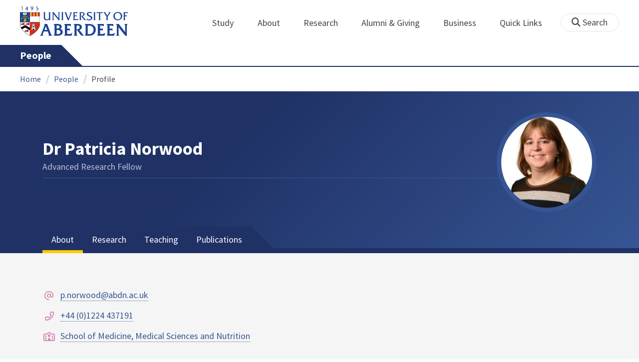

--- FILE ---
content_type: text/html; charset=UTF-8
request_url: https://www.abdn.ac.uk/people/p.norwood/?count=25
body_size: 12507
content:
<!doctype html>
<html lang="en-GB" dir="ltr">
    <head>
        <meta charset="utf-8">
        <title>Dr Patricia Norwood | The University of Aberdeen</title>
        
        <!-- t4 : ignore -->
        <link rel="canonical" href="https://www.abdn.ac.uk/people/p.norwood?count=25">
                <link rel="preconnect" href="https://abdn-search.funnelback.squiz.cloud">
        <link rel="preconnect" href="https://cc.cdn.civiccomputing.com">
        <link rel="preconnect" href="https://code.jquery.com">
        <link rel="preconnect" href="https://fonts.googleapis.com">
        <link rel="preconnect" href="https://fonts.gstatic.com">
        
<meta name="viewport" content="width=device-width, initial-scale=1">
<link rel="apple-touch-icon" sizes="180x180" href="https://www.abdn.ac.uk/abdn-design-system/releases/2.4.0/dist/images/icons/apple-touch-icon.png">
<link rel="icon" type="image/png" sizes="32x32" href="https://www.abdn.ac.uk/abdn-design-system/releases/2.4.0/dist/images/icons/favicon-32x32.png">
<link rel="icon" type="image/png" sizes="16x16" href="https://www.abdn.ac.uk/abdn-design-system/releases/2.4.0/dist/images/icons/favicon-16x16.png">
<link rel="manifest" href="https://www.abdn.ac.uk/abdn-design-system/releases/2.4.0/dist/images/icons/manifest.json">
<link rel="mask-icon" href="https://www.abdn.ac.uk/abdn-design-system/releases/2.4.0/dist/images/icons/safari-pinned-tab.svg" color="#5bbad5">
<meta name="msapplication-config" content="https://www.abdn.ac.uk/abdn-design-system/releases/2.4.0/dist/images/icons/browserconfig.xml">
<meta name="theme-color" content="#ffffff">

<link rel="stylesheet" href="https://www.abdn.ac.uk/abdn-design-system/releases/2.4.0/dist/css/abdn-design-system-site.css">
<!-- https://abdn-search.funnelback.squiz.cloud/s/resources-global/css/funnelback.autocompletion-2.6.0.css -->
<style>
.twitter-typeahead {display: table-cell !important;}.tt-menu {background-clip: padding-box;background-color: #fff;border: 1px solid rgba(0, 0, 0, 0.15);border-radius: 4px;box-shadow: 0 6px 12px rgba(0, 0, 0, 0.176);font-size: 14px;padding-bottom: 5px;width: 100%;}.tt-menu .tt-suggestion {clear: both;color: #333;cursor: pointer;display: block;font-weight: normal;line-height: 1.42857;padding: 3px 10px;text-align: left;}.tt-menu .tt-suggestion:hover, .tt-menu .tt-cursor {background-color: #428bca;color: #fff;text-decoration: none;}.tt-menu .tt-category, .tt-menu .tt-group {background-color: #f5f5f5;border-bottom: 1px solid #ddd;border-top: 1px solid #ddd;}.tt-menu .tt-category {margin: 3px 0;padding: 7px 5px;}.tt-menu .tt-dataset:first-child .tt-category, .tt-horizontal .tt-dataset .tt-category {border-top: none;border-top-left-radius: 4px;border-top-right-radius: 4px;margin-top: 0;}.tt-menu .tt-group {padding: 3px 5px;text-align: center;}.tt-menu .tt-group:first-of-type {border-top: none;}.tt-horizontal {width: 100%;}.tt-horizontal .tt-dataset {float: left;width: 100%;}.tt-scrollable {overflow-y: auto;max-height: 460px;}.tt-hint {color: #ccc !important;}@media (max-width: 414px) {.tt-horizontal .tt-dataset {width: 100% !important;}}
</style>

    <style title="civic custom css">
#ccc h1::after{margin-bottom:0.5em}#ccc #ccc-content{background:#333;color:#ddd;font-family:'Source Sans Pro', sans-serif}#ccc #ccc-title{margin:0 0 0.5em;font-size:1.3em;line-height:0.9em}#ccc #ccc-content #ccc-statement .ccc-svg-element{display:none}#ccc #ccc-content #ccc-statement a{border-bottom:1px dotted;font-weight:700;color:#f4c900}#ccc #ccc-content #ccc-statement a:focus,#ccc #ccc-content #ccc-statement a:hover{border-bottom:1px solid;font-weight:700;color:#f4c900}#ccc #ccc-content .ccc-notify-button{background:#f4c900}#ccc #ccc-content .preference-title{font-size:21px;margin-top:24px}#ccc .checkbox-toggle--slider.checkbox-toggle--dark{background-color:#111;border-color:#111}#ccc .checkbox-toggle--dark .checkbox-toggle-toggle{background-color:#666}#ccc .checkbox-toggle-input:checked ~ .checkbox-toggle-toggle{background-color:#f4c900}#ccc #ccc-icon{fill:#333}#ccc .ccc-notify-button{border-radius:0;position:relative;display:inline-block;margin:0.6em 0.6em 0 0;padding:0.4em;border:0;background:#f4c900;font-weight:700;color:#003c5f;transition:padding 0.2s ease}#ccc .ccc-content--dark .ccc-notify-button,#ccc .ccc-content--dark .ccc-notify-button span{color:#003c5f}#ccc .ccc-content--dark .ccc-button-solid,#ccc .ccc-content--dark .ccc-button-solid span{background:none}#ccc #ccc-content .ccc-notify-button:focus,#ccc #ccc-content .ccc-notify-button:hover{padding-left:0.7em;transition:padding 0.2s ease;background:#ffe04f}#ccc #ccc-content .ccc-notify-button:focus,#ccc .checkbox-toggle:focus-within{outline:0.3em solid gold}#ccc a.ccc-notify-button{color:#444}#ccc .ccc-alert,#ccc .third-party-cookie-link{color:#fff;background:#111}#ccc[close-button] #ccc-dismiss-button{display:inline-block;margin:0.3em 0.6em 0.3em 0}#ccc-button-holder button:last-child{margin-right:0}
</style>
    <script src="https://code.jquery.com/jquery-3.6.0.min.js"></script>
<script src="https://www.abdn.ac.uk/abdn-design-system/releases/2.4.0/dist/js/abdn-design-system-site.js" defer></script>
<script>
    var global_base_url = '/global/';
</script>
    
                            <link rel="stylesheet" href="/apps/staff-pages/assets/css/site/opentext_responsive/default.css" media="screen">
                                </head>
    <body class="no_js">
                    <script>
                document.getElementsByTagName('body')[0].classList.remove('no_js');
            </script>
                <header id="top">
            <ul class="skip_links">
                <li><a href="#main">Skip to content</a></li>
                <li><a href="https://www.abdn.ac.uk/about/our-website/accessibility/">About Accessibility on our website</a></li>
            </ul>
            <div id="modal_fade"></div>
            <div class="global_header_wrapper">
                <div class="container">
                    <div class="row">
                        <div class="col">
                            <div class="global_header">
                                <div class="clearfix">
                                    <div class="uni_logo">
                                                                                    <a href="/">
                                                <img src="https://www.abdn.ac.uk/abdn-design-system/releases/2.4.0/dist/images/layout/UoA_Primary_Logo_REVERSE_2018.png" srcset="https://www.abdn.ac.uk/abdn-design-system/releases/2.4.0/dist/images/layout/UoA_Primary_Logo_RGB_2018.svg" alt="University of Aberdeen" width="300" height="82">
                                            </a>
                                                                                </div>
                                    <nav id="uni_menu" class="uni_menu no_js row" aria-label="University of Aberdeen Navigation">
                                        <div class="uni_menu_overview">
                                            <div class="uni_menu_action_bar">
                                                <a href="#" class="close_button">
                                                    Close <span class="offscreen">university navigation</span>
                                                    <i aria-hidden="true" class="far fa-times"></i>
                                                </a>
                                            </div>
                                            <div class="uni_menu_search_container">
                                                <form method="GET" role="search" action="/search/results/" aria-label="Search the University of Aberdeen website" class="collapsed active">
                                                    <fieldset>
                                                        <legend class="offscreen">Search Our Website</legend>
                                                        <label for="query" class="offscreen">Keywords</label>
                                                        <input type="search" id="query" name="query" placeholder="Search" value="" autocomplete="off" spellcheck="false">
                                                        <button type="submit" class="btn btn-secondary">
                                                            <i class="fa fa-search" aria-hidden="true"></i>
                                                            <b class="offscreen">Search</b>
                                                        </button>
                                                    </fieldset>
                                                </form>
                                            </div>
                                        </div>
                                        
<ul>

    <li id="uni_menu_study">
        <div class="uni_menu_action_bar">
            <a href="#uni_menu" class="back_button">
                <i aria-hidden="true" class="far fa-chevron-left"></i>
                Back <span class="offscreen">to university navigation overview</span>
            </a>
            <a href="#" class="close_button">
                Close <span class="offscreen">university navigation</span>
                <i aria-hidden="true" class="far fa-times"></i>
            </a>
        </div>
        <a href="/study/" class="uni_menu_section_link">
            Study
            <span class="offscreen">home</span>
        </a>
        <a href="#uni_menu_study" class="forward_button">
            <i aria-hidden="true" class="far fa-chevron-right"></i>
            <span class="offscreen">Expand Study section top links</span>
        </a>
    
        <ul class="uni_menu_wide uni_menu_4col col">
        
            <li class="uni_menu_link_group">
            
                <b>
                
                    <a href="/study/undergraduate/">
                    Undergraduate
                    </a>
                    
                </b>
                <ul>
<li><a href="/study/undergraduate/degree-programmes/">Undergraduate Degrees</a></li>
<li><a href="/study/undergraduate/subject-areas/">Subject Areas</a></li>
<li><a href="/study/undergraduate/go-abroad/">Go Abroad</a></li>
<li><a href="/study/undergraduate/finance/">Finance and Funding</a></li>
<li><a href="/study/undergraduate/apply/">How to Apply</a></li>
</ul>
            </li>
            
            <li class="uni_menu_link_group">
            
                <b>
                
                    <a href="/study/postgraduate-taught/">
                    Postgraduate Taught
                    </a>
                    
                </b>
                <ul>
<li><a href="/study/postgraduate-taught/degree-programmes/">Postgraduate Degrees</a></li>
<li><a href="/study/online/">Online Degrees</a></li>
<li><a href="/study/postgraduate-taught/part-time/">Part-time Study</a></li>
<li><a href="/study/postgraduate-taught/finance/">Finance and Funding</a></li>
<li><a href="/study/postgraduate-taught/how-to-apply/">How to Apply</a></li>
</ul>
            </li>
            
            <li class="uni_menu_link_group">
            
                <b>
                
                    <a href="/study/postgraduate-research/">
                    Postgraduate Research
                    </a>
                    
                </b>
                <ul>
<li><a href="/study/postgraduate-research/research-areas/">Research Areas</a></li>
<li><a href="/study/postgraduate-research/phds/">PhD Opportunities</a></li>
<li><a href="/study/postgraduate-research/finance/">Finance and Funding</a></li>
<li><a href="/study/postgraduate-research/apply/">How to Apply</a></li>
</ul>
            </li>
            
            <li class="uni_menu_link_group">
            
                <b>
                
                    <a href="/study/online/">
                    Online Learning
                    </a>
                    
                </b>
                <ul>
<li><a href="/study/online/degrees/">Online Degrees</a></li>
<li><a href="https://on.abdn.ac.uk/courses/">Short Courses</a></li>
<li><a href="https://on.abdn.ac.uk/categories/">Study Subjects</a></li>
<li><a href="https://on.abdn.ac.uk/how-online-learning-works/">How Online Learning Works</a></li>
<li><a href="https://on.abdn.ac.uk/discover/fees-funding-and-discounts/">Fees and Funding</a><a class="uni_menu_study" style="display: none;" href="#"> Close </a></li>
</ul>
            </li>
            
        </ul>
        
    </li>
    
    <li id="uni_menu_about">
        <div class="uni_menu_action_bar">
            <a href="#uni_menu" class="back_button">
                <i aria-hidden="true" class="far fa-chevron-left"></i>
                Back <span class="offscreen">to university navigation overview</span>
            </a>
            <a href="#" class="close_button">
                Close <span class="offscreen">university navigation</span>
                <i aria-hidden="true" class="far fa-times"></i>
            </a>
        </div>
        <a href="/about/" class="uni_menu_section_link">
            About
            <span class="offscreen">home</span>
        </a>
        <a href="#uni_menu_about" class="forward_button">
            <i aria-hidden="true" class="far fa-chevron-right"></i>
            <span class="offscreen">Expand About section top links</span>
        </a>
    
        <ul class="uni_menu_wide uni_menu_4col col">
        
            <li class="">
            <ul>
<li><a href="/about/campus/">Campus</a></li>
<li><a href="/about/campus/maps/">Maps and Directions</a></li>
<li><a href="/people/">Staff Directory</a></li>
<li><a href="/about/contact/">Contact Information</a></li>
</ul>
            </li>
            
            <li class="">
            <ul>
<li><a href="/news/">News</a></li>
<li><a href="/events/">Events</a></li>
<li><a href="/about/history/">History</a></li>
<li><a href="/about/facts-figures/">Facts &amp; Figures</a></li>
</ul>
            </li>
            
            <li class="">
            <ul>
<li><a href="/about/schools-institutes/">Schools and Institutes</a></li>
<li><a href="/about/strategy-and-governance/">Strategy and Governance</a></li>
<li><a href="/about/management/">Management</a></li>
<li><a href="/about/partnerships/">Partnerships</a></li>
</ul>
            </li>
            
            <li class="uni_menu_utils">
            <p><picture class="imgproxy"><source media="(min-width: 1200px)" srcset="https://www.abdn.ac.uk/img/1200x/media/site/about/content-images/bum_5835_3591134459_o.jpg"><source media="(min-width: 720px)" srcset="https://www.abdn.ac.uk/img/1200x/media/site/about/content-images/bum_5835_3591134459_o.jpg"><source media="(min-width: 481px)" srcset="https://www.abdn.ac.uk/img/780x/media/site/about/content-images/bum_5835_3591134459_o.jpg"><source media="(min-width: 251px)" srcset="https://www.abdn.ac.uk/img/481x/media/site/about/content-images/bum_5835_3591134459_o.jpg"><source srcset="https://www.abdn.ac.uk/img/200x/media/site/about/content-images/bum_5835_3591134459_o.jpg"><img src="https://www.abdn.ac.uk/img/1200x/media/site/about/content-images/bum_5835_3591134459_o.jpg" width="800" height="521" alt="Kings college viewed through a window" loading="lazy"></picture></p>
            </li>
            
        </ul>
        
    </li>
    
    <li id="uni_menu_research">
        <div class="uni_menu_action_bar">
            <a href="#uni_menu" class="back_button">
                <i aria-hidden="true" class="far fa-chevron-left"></i>
                Back <span class="offscreen">to university navigation overview</span>
            </a>
            <a href="#" class="close_button">
                Close <span class="offscreen">university navigation</span>
                <i aria-hidden="true" class="far fa-times"></i>
            </a>
        </div>
        <a href="/research/" class="uni_menu_section_link">
            Research
            <span class="offscreen">home</span>
        </a>
        <a href="#uni_menu_research" class="forward_button">
            <i aria-hidden="true" class="far fa-chevron-right"></i>
            <span class="offscreen">Expand Research section top links</span>
        </a>
    
        <ul class="uni_menu_wide uni_menu_4col col">
        
            <li class="">
            <ul>
<li><a href="/research/interdisciplinary/">Interdisciplinary Institute</a></li>
<li><a href="/research/impact/">Impact</a></li>
<li><a href="/research/institutes-centres/">Find a Centre or Institute</a></li>
<li><a href="/research/facilities/">Facilities</a></li>
</ul>
            </li>
            
            <li class="uni_menu_link_group">
            <ul>
<li><a href="/study/postgraduate-research/">Postgraduate Research Study</a></li>
<li><a href="/research/jobs/">Research Jobs</a></li>
<li><a href="/research/support/">Research Support</a></li>
</ul>
            </li>
            
            <li class="uni_menu_2col col_img_right uni_menu_utils">
            <p><picture class="imgproxy"><source media="(min-width: 1200px)" srcset="https://www.abdn.ac.uk/img/1200x/media/university-of-aberdeen/content-assets/images/nav-research3-wide.jpg"><source media="(min-width: 720px)" srcset="https://www.abdn.ac.uk/img/1200x/media/university-of-aberdeen/content-assets/images/nav-research3-wide.jpg"><source media="(min-width: 481px)" srcset="https://www.abdn.ac.uk/img/780x/media/university-of-aberdeen/content-assets/images/nav-research3-wide.jpg"><source media="(min-width: 251px)" srcset="https://www.abdn.ac.uk/img/481x/media/university-of-aberdeen/content-assets/images/nav-research3-wide.jpg"><source srcset="https://www.abdn.ac.uk/img/200x/media/university-of-aberdeen/content-assets/images/nav-research3-wide.jpg"><img src="https://www.abdn.ac.uk/img/1200x/media/university-of-aberdeen/content-assets/images/nav-research3-wide.jpg" width="497" height="180" alt="A scientist using a microscope" loading="lazy"></picture></p>
<p><a class="uni_menu_research" style="display: none;" href="#"> Close </a></p>
            </li>
            
        </ul>
        
    </li>
    
    <li id="uni_menu_alumni_giving">
        <div class="uni_menu_action_bar">
            <a href="#uni_menu" class="back_button">
                <i aria-hidden="true" class="far fa-chevron-left"></i>
                Back <span class="offscreen">to university navigation overview</span>
            </a>
            <a href="#" class="close_button">
                Close <span class="offscreen">university navigation</span>
                <i aria-hidden="true" class="far fa-times"></i>
            </a>
        </div>
        <a href="/alumni/" class="uni_menu_section_link">
            Alumni &amp; Giving
            <span class="offscreen">home</span>
        </a>
        <a href="#uni_menu_alumni_giving" class="forward_button">
            <i aria-hidden="true" class="far fa-chevron-right"></i>
            <span class="offscreen">Expand Alumni &amp; Giving section top links</span>
        </a>
    
        <ul class="uni_menu_wide uni_menu_4col col">
        
            <li class="uni_menu_utils uni_menu_2col">
            <p><picture class="imgproxy"><source media="(min-width: 1200px)" srcset="https://www.abdn.ac.uk/img/1200x/media/university-of-aberdeen/content-assets/images/nav-alumni-wide2.jpg"><source media="(min-width: 720px)" srcset="https://www.abdn.ac.uk/img/1200x/media/university-of-aberdeen/content-assets/images/nav-alumni-wide2.jpg"><source media="(min-width: 481px)" srcset="https://www.abdn.ac.uk/img/780x/media/university-of-aberdeen/content-assets/images/nav-alumni-wide2.jpg"><source media="(min-width: 251px)" srcset="https://www.abdn.ac.uk/img/481x/media/university-of-aberdeen/content-assets/images/nav-alumni-wide2.jpg"><source srcset="https://www.abdn.ac.uk/img/200x/media/university-of-aberdeen/content-assets/images/nav-alumni-wide2.jpg"><img src="https://www.abdn.ac.uk/img/1200x/media/university-of-aberdeen/content-assets/images/nav-alumni-wide2.jpg" width="500" height="180" alt="University of Aberdeen crest on a wall" loading="lazy"></picture></p>
            </li>
            
            <li class="uni_menu_link_group">
            
                <b>
                
                    <a href="/alumni/">
                    Alumni
                    </a>
                    
                </b>
                <ul>
<li><a href="/alumni/connected/">Stay in Touch</a></li>
<li><a href="/alumni/involved/">Get Involved</a></li>
<li><a href="/alumni/benefits-services/">Benefits and Services</a></li>
<li><a href="/alumni/benefits-services/alumni-hub/">Alumni Hub</a></li>
<li><a href="/alumni/events-reunions/">Events and Reunions</a></li>
<li><a href="/alumni/our-alumni/">Our Alumni</a></li>
</ul>
            </li>
            
            <li class="uni_menu_link_group">
            
                <b>
                
                    <a href="/giving/">
                    Giving
                    </a>
                    
                </b>
                <ul>
<li><a href="/alumni/">Alumni</a></li>
<li><a href="/giving/blog/">Blog</a><a class="uni_menu_alumnigiving" style="display: none;" href="#"> Close </a></li>
</ul>
            </li>
            
        </ul>
        
    </li>
    
    <li id="uni_menu_business">
        <div class="uni_menu_action_bar">
            <a href="#uni_menu" class="back_button">
                <i aria-hidden="true" class="far fa-chevron-left"></i>
                Back <span class="offscreen">to university navigation overview</span>
            </a>
            <a href="#" class="close_button">
                Close <span class="offscreen">university navigation</span>
                <i aria-hidden="true" class="far fa-times"></i>
            </a>
        </div>
        <a href="/business-info/" class="uni_menu_section_link">
            Business
            <span class="offscreen">home</span>
        </a>
        <a href="#uni_menu_business" class="forward_button">
            <i aria-hidden="true" class="far fa-chevron-right"></i>
            <span class="offscreen">Expand Business section top links</span>
        </a>
    
        <ul class="uni_menu_wide uni_menu_4col col">
        
            <li class="uni_menu_2col">
            <p><picture class="imgproxy"><source media="(min-width: 1200px)" srcset="https://www.abdn.ac.uk/img/1200x/media/university-of-aberdeen/content-assets/images/nav-alumni-wide1.jpg"><source media="(min-width: 720px)" srcset="https://www.abdn.ac.uk/img/1200x/media/university-of-aberdeen/content-assets/images/nav-alumni-wide1.jpg"><source media="(min-width: 481px)" srcset="https://www.abdn.ac.uk/img/780x/media/university-of-aberdeen/content-assets/images/nav-alumni-wide1.jpg"><source media="(min-width: 251px)" srcset="https://www.abdn.ac.uk/img/481x/media/university-of-aberdeen/content-assets/images/nav-alumni-wide1.jpg"><source srcset="https://www.abdn.ac.uk/img/200x/media/university-of-aberdeen/content-assets/images/nav-alumni-wide1.jpg"><img src="https://www.abdn.ac.uk/img/1200x/media/university-of-aberdeen/content-assets/images/nav-alumni-wide1.jpg" width="500" height="180" alt="Two workmen in hard hats" loading="lazy"></picture><a class="uni_menu_business" style="display: none;" href="#"> Close </a></p>
            </li>
            
            <li class="">
            <ul>
<li><a href="/business-info/training/">Development, Training and Events</a></li>
<li><a href="/business-info/facilities/">Facilities and Equipment</a></li>
</ul>
            </li>
            
            <li class="">
            <ul>
<li><a href="/business-info/industry-engagement/">Collaboration and Consulting</a></li>
<li><a href="/business-info/expertise/">Expertise</a></li>
<li><a href="/business-info/contacts/">Business Contacts</a><a class="uni_menu_business" style="display: none;" href="#"> Close </a></li>
</ul>
            </li>
            
        </ul>
        
    </li>
    
    <li id="uni_menu_quick_links">
        <div class="uni_menu_action_bar">
            <a href="#uni_menu" class="back_button">
                <i aria-hidden="true" class="far fa-chevron-left"></i>
                Back <span class="offscreen">to university navigation overview</span>
            </a>
            <a href="#" class="close_button">
                Close <span class="offscreen">university navigation</span>
                <i aria-hidden="true" class="far fa-times"></i>
            </a>
        </div>
        <a href="/about/quick-links/" class="uni_menu_section_link">
            Quick Links
            <span class="offscreen">home</span>
        </a>
        <a href="#uni_menu_quick_links" class="forward_button">
            <i aria-hidden="true" class="far fa-chevron-right"></i>
            <span class="offscreen">Expand Quick Links section top links</span>
        </a>
    
        <ul class="uni_menu_wide uni_menu_4col col">
        
            <li class="uni_menu_link_group">
            
                <b>
                
                    <a href="/students/">
                    Student Resources
                    </a>
                    
                </b>
                <ul>
<li><a href="/students/academic-life/mytimetable/">MyTimetable</a></li>
<li><a href="/students/academic-life/mycurriculum/">MyCurriculum</a></li>
<li><a href="https://abdn.blackboard.com/">MyAberdeen</a></li>
<li><a href="https://www.abdn.ac.uk/studenthub/login">Student Hub</a></li>
<li><a href="https://www.outlook.com/abdn.ac.uk">Student Email</a></li>
<li><a href="/students/student-channel/">Student Channel</a></li>
<li class="uni_menu_text_box uni-menu-text-box"><strong><a href="/students/support/services/infohub/">Infohub Opening Hours</a></strong>
<dl class="clearfix"></dl>
Email: <a class="uni_menu_quicklinks" href="mailto:infohub@abdn.ac.uk">infohub@abdn.ac.uk</a></li>
</ul>
            </li>
            
            <li class="uni_menu_link_group">
            
                <b>
                
                    <a href="/staffnet/">
                    StaffNet
                    </a>
                    
                </b>
                <ul>
<li><a href="/staffnet/working-here/">Working Here</a></li>
<li><a href="/staffnet/working-here/management-information-systems/" class="">Management Information Systems</a></li>
<li><a href="/staffnet/education/">Teaching &amp; Learning</a></li>
<li><a href="/staffnet/governance/">Policy &amp; Governance</a></li>
<li><a href="https://www.outlook.com/abdn.ac.uk">Staff Email</a></li>
</ul>
            </li>
            
            <li class="uni_menu_link_group">
            
                <b>
                Our Website
                </b>
                <ul>
<li><a href="/study/">Study</a></li>
<li><a href="/about/">About</a></li>
<li><a href="/research/">Research</a></li>
<li><a href="/alumni/">Alumni &amp; Giving</a></li>
<li><a href="/business-info/">Business</a></li>
</ul>
            </li>
            
            <li class="uni_menu_link_group">
            
                <b>
                Popular
                </b>
                <ul>
<li><a href="/students/">For Students</a></li>
<li><a href="/staffnet/">For Staff</a></li>
<li><a href="https://www.store.abdn.ac.uk/">Online Store</a></li>
<li><a href="https://www.abdn.ac.uk/epayments/">ePayments</a></li>
<li><a href="/jobs/">Jobs</a></li>
<li><a href="/library/">Library</a></li>
<li><a href="/people/">Staff Directory</a></li>
<li><a href="/it/">IT Services</a></li>
<li><a href="/about/our-website/a-to-z/">A to Z</a><a class="uni_menu_quicklinks" style="display: none;" href="#"> Close </a></li>
</ul>
            </li>
            
        </ul>
        
    </li>
    
</ul>
<div class="uni_menu_top_links">
<ul>
<li><a href="/alumni/">Alumni &amp; Giving</a></li>
<li><a href="/business-info/">Business</a></li>
</ul>
</div>
                                    </nav>
                                    <div class="toggle_controls">
                                        <a href="#" id="uni_search_toggle" class="uni_search_toggle no_js" aria-controls="global_search" aria-expanded="true">
                                            <i class="fa fa-search" aria-hidden="true"></i>
                                            <span>Search</span>
                                        </a>
                                        <a href="#uni_menu" class="uni_menu_show_mobile_only btn btn-accent" aria-controls="uni_menu" aria-expanded="false">
                                            <i class="fak fa-sharp-solid-bars-magnifying-glass" aria-hidden="true"></i>
                                            <span>Menu and search</span>
                                        </a>
                                    </div>
                                    <form id="global_search" method="get" role="search" action="/search/results/" aria-label="Search the University of Aberdeen website">
                                        <fieldset>
                                            <legend>Search Our Website</legend>
                                            <label for="within" class="offscreen">Search In</label>
                                            <select id="within" name="within">
                                                <option value="abdn">University Website</option>
                                                <option value="dir">Staff Directory</option>
                                                <option value="lib">Library Collections</option>
                                            </select>
                                            <label for="query">Keywords</label>
                                            <input type="search" id="query" name="query" placeholder="Search" value="">
                                            <button type="submit">
                                                <i class="fa fa-search" aria-hidden="true"></i>
                                                <b>Search</b>
                                            </button>
                                        </fieldset>
                                        <p>Or Browse:</p>
                                        <ul>
                                            <li><a href="https://www.abdn.ac.uk/about/contact/">Contacts</a></li>
                                            <li><a href="https://www.abdn.ac.uk/about/our-website/a-to-z/">A to Z</a></li>
                                            <li><a href="https://www.abdn.ac.uk/people/">Staff Directory</a></li>
                                        </ul>
                                    </form>
                                                                        <script>
                                        document.getElementById('global_search').className += ' collapsed';
                                    </script>
                                                                    </div>
                            </div>
                        </div>
                    </div>
                </div>
            </div>
            <div id="section_heading">
                <div class="container">
                    <div class="row">
                        <div class="col">
                            <a href="/people/" class="section_head_text">
                                People                            </a>
                                                    </div>
                    </div>
                </div>
            </div>
            <nav id="section_top_level" class="section_top_level_wrapper" aria-label="Profile navigation">
                <div class="container">
                    
                        <ul class="top_level">
                        
                        </ul>
                                        </div>
            </nav>
                            <script>
                    try {
                        document.addEventListener('DOMContentLoaded', function () {
                            priorityPlusList = new PriorityPlusList({
                                selector: '#section_top_level ul',
                                moreButtonContent: '<a href="#">More</a>'
                            });
                        })
                    }
                    catch (e) {
                        if (typeof console !== 'undefined' && typeof console.log !== 'undefined') {
                            console.log('PriorityPlusList does not offer support for your current browser');
                        }
                    }
                </script>
                        <h1 class="offscreen">Dr Patricia Norwood</h1>
                        <div class="breadcrumb_wrapper">
                <div class="container">
                    <nav class="breadcrumb" role="navigation" aria-label="Breadcrumb">
                        
                        <ol>
                        
                            <li><a href="/">Home</a></li>
                            
                            <li><a href="/people/">People</a></li>
                            
                            <li tabindex="0" aria-current="page">Profile</li>
                            
                        </ol>
                                            </nav>
                </div>
            </div>
                    </header>
        <main id="main" class="full_width" tabindex="-1">
                        <div class="profile" itemscope itemtype="https://schema.org/Person">
    <section class="header">
    <div class="container">
                <div class="row">
            <div class="col">
                <div class="profile-header row">
                                        <div class="col-12 col-md-auto profile-picture">
                            <figure>
                                <img src="https://www.abdn.ac.uk/img/200x200/staffpages/uploads/sme614/avatar/6jU8P8N7TXNGt80k5E3qF5f1Jx18ZEY41vRSUgjQ.jpeg" class="portrait" alt="Dr Patricia Norwood" title="Dr Patricia Norwood" itemprop="image" />
                                <figcaption class="fn offscreen">Dr Patricia Norwood</figcaption>
                            </figure>
                        </div>
                    
                    <div class="col-12 col-md">
                        <div class="personal-info">
                            <div class="h1 name" itemprop="name">Dr Patricia Norwood</div><p class="job-roles" itemprop="jobTitle">Advanced Research Fellow</p>                        </div>

                        <!-- Accepting PhDs -->
                                            </div>
                </div>
            </div>
        </div>
    </div>
</section>
        <div class="tabs_wrapper">
            <section id="profiles" class="tab_group profile-tabs">
                <dl class="tabcordion" data-tabcordion='{"urlFragments" : true}'>
                                            <dt>
                            <a href="#about" aria-label="Dr Patricia Norwood: About content">About</a>
                        </dt>
                        <dd id="about">
                            <section class="profile-section">
    <div class="container">
        <div class="row row-y-gutter">
            <div class="col-md-7">
                <div class="contact-information">
                    <dl class="icon-list icon-list-accent icon-list-faded">
                        <dt class="fa-at"><span class="offscreen">Email Address</span></dt><dd><a href="mailto:p.norwood@abdn.ac.uk">p.norwood@abdn.ac.uk</a></dd><dt class="fa-phone-alt"><span class="offscreen">Telephone Number</span></dt><dd><a href="tel:+441224437191">+44 (0)1224 437191</a></dd><dt class="fa-school"><span class="offscreen">School/Department</span></dt><dd><a href="https://www.abdn.ac.uk/smmsn/">School of Medicine, Medical Sciences and Nutrition</a></dd>                    </dl>
                </div>

                            </div>

                    </div>
    </div>
</section>
<section class="profile-section">
    <div class="container free-text-area">
        <h2>Biography</h2>
        <p>&nbsp;</p>
<p>Patr&iacute;cia Norwood holds a honours degree and a master in Economics and a PhD in Health Economics. Patr&iacute;cia is currently an Advanced Research Fellow in HERU and works mainly on projects within the Health Behaviour theme. Current research interests focus on use of economics in health improvement and the undertaking of microeconometric analysis of interventions to reduce health inequalities, particularly relating to the impact of individual lifestyle choices such as diet on health outcomes.&nbsp;</p>    </div>
</section>
<section class="profile-section">
    <div class="container">
        <h2>Qualifications</h2>
        <ul class="structured-data structured-data-qualifications">
            <li><div class="structured-data-title">PhD Health Economics&nbsp;</div>2008&nbsp;-&nbsp;HERU, University of Aberdeen&nbsp;</li><li><div class="structured-data-title">Fellow Education&nbsp;</div>2025&nbsp;-&nbsp;Advance HE&nbsp;</li>        </ul>
    </div>
</section>
                        </dd>
                                            <dt>
                            <a href="#research" aria-label="Dr Patricia Norwood: Research content">Research</a>
                        </dt>
                        <dd id="research">
                            <section class="profile-section">
    <div class="container">
        <h2>Supervision</h2>        <div class="row">
                                        <div class="col-md-4">
                    <div>
                        <!-- Supervisees -->
                                                    <div class="row">
                                <div class="col">
                                    <div class="supervisees">
                                        <h3>Supervisees</h3>
                                        <ul>
                                            <li>MRS EMILY CLELAND</li><li>MISS ERIN HART-WINKS</li>                                        </ul>
                                    </div>
                                </div>
                            </div>
                        
                        <!-- Supervisors -->
                                            </div>
                </div>
                    </div>
    </div>
</section>
<section class="profile-section">
    <div class="container free-text-area">
        <h2>Funding and Grants</h2>
        <p>April 2022-27&nbsp; Principal investigator (PI) for &ldquo;RI-B5-08: Understanding public attitudes and preferences for healthy and sustainable diets&rdquo;, financed by RESAS, &pound;761,811.9</p>
<p><strong>&nbsp;</strong>August 2019- Feb 2020&nbsp; &nbsp;&ldquo;Economic Modelling: reducing health harms of foods high in fat, sugar and salt, financed by the Scottish Government, &pound;16,341</p>
<p>March 2017-August 2017&nbsp; &nbsp;&ldquo;Diet Big Number Research: A review of the costs of overweight, obesity and diet related illness for Scotland, and critical appraisal of the cost-effectiveness evidence base for population wide interventions to reduce overweight, obesity and diet related illness&rdquo;, financed by the FSS, &pound;49,985</p>
<p>Sep 2012-Sep 2015&nbsp; &ldquo;What do patients want from Primary Care Services?&rdquo;, financed by the Portuguese Ministry of Health, &euro;18,580</p>
<p><strong>&nbsp;</strong></p>    </div>
</section>
                        </dd>
                                            <dt>
                            <a href="#teaching" aria-label="Dr Patricia Norwood: Teaching content">Teaching</a>
                        </dt>
                        <dd id="teaching">
                            <section class="profile-section">
    <div class="container">
        <h2>Programmes</h2>
        <ul class="structured-data structured-data-programmes no-divider">
            <li><div class="structured-data-title"><a href="https://www.abdn.ac.uk/study/postgraduate-taught/degree-programmes/909/master-of-public-health/">MPH Master of Public Health</a></div><div class="structured-data-details">Postgraduate, 3 stage, September start</div></li><li><div class="structured-data-title"><a href="https://www.abdn.ac.uk/study/postgraduate-taught/degree-programmes/909/master-of-public-health/">MPH Master of Public Health</a></div><div class="structured-data-details">Postgraduate, 3 stage, January start</div></li><li><div class="structured-data-title"><a href="https://www.abdn.ac.uk/study/postgraduate-taught/degree-programmes/107/global-health-and-management/">MSc Global Health and Management</a></div><div class="structured-data-details">Postgraduate, 3 stage, September start</div></li><li><div class="structured-data-title"><a href="https://www.abdn.ac.uk/study/postgraduate-taught/degree-programmes/107/global-health-and-management/">MSc Global Health and Management</a></div><div class="structured-data-details">Postgraduate, 3 stage, January start</div></li><li><div class="structured-data-title"><a href="https://www.abdn.ac.uk/study/postgraduate-taught/degree-programmes/1230/health-data-science/">MSc Health Data Science</a></div><div class="structured-data-details">Postgraduate, 3 stage, September start</div></li>        </ul>
    </div>
</section>
<section class="profile-section">
    <div class="container">
        <h2>Courses</h2>
        <ul class="structured-data structured-data-courses no-divider">
            <li><div class="structured-data-title"><a href="https://www.abdn.ac.uk/registry/courses/postgraduate/2026/applied-health/pu5571">Health Economics PU5571</a></div></li><li><div class="structured-data-title"><a href="https://www.abdn.ac.uk/registry/courses/postgraduate/2023/applied-health/pu5546">Health Economics PU5546</a></div></li>        </ul>
    </div>
</section>
<section class="profile-section">
    <div class="container free-text-area">
        <h2>Teaching Responsibilities</h2>
        <p>2015 to present</p>
<p><strong>Course coordinator </strong>for&nbsp;&ldquo;Health Economics&rdquo;, MSc Public Health, MSc Global Health and Management, MSc Health Data Science</p>
<p>&nbsp;</p>    </div>
</section>
                        </dd>
                                            <dt>
                            <a href="#publications" aria-label="Dr Patricia Norwood: Publications content">Publications</a>
                        </dt>
                        <dd id="publications">
                                <div class="profile-section publications-section">
        <div class="container">
            <div class="row">
                <div class="publications-list" id="pubs">
                    <div class="pagination_legend advisory" tabindex="-1">
    <p>
        <span class="pagination_current_page">
            Page <b>1</b> of <b>1</b>
        </span>
        Results <b>1</b> to <b>15</b> of <b>15</b>
    </p>
</div>
<ul class="structured-data structured-data-publications">
    <li><h3 class="structured-data-title">Exploring attitudes towards healthy and sustainable diets: a Q-methodology study</h3><div class="structured-data-details">
                <time datetime="2025-09-01" class="publication_date">2025 - Published</time></div><div class="structured-data-details publication-authors"><strong>Norwood, P.</strong>, Cleland, E., McNamee, P. </div><div class="structured-data-details publication-location"><i>Cleaner and Responsible Consumption</i>, vol. 18, 100308</div><div class="structured-data-details publication-type">Contributions to Journals: Articles</div><ul class="structured-data-links"><li>[ONLINE] DOI: <a href="https://doi.org/10.1016/j.clrc.2025.100308" class="wrap_url">https://doi.org/10.1016/j.clrc.2025.100308</a></li><li>[OPEN ACCESS] <a href="http://aura.abdn.ac.uk/bitstreams/9cb0597c-c247-40be-b85c-dda21f47743e/download" class="wrap_url">http://aura.abdn.ac.uk/bitstreams/9cb0597c-c247-40be-b85c-dda21f47743e/download</a></li><li>[ONLINE] <a href="https://www.scopus.com/pages/publications/105014515684" class="wrap_url">View publication in Scopus</a></li></ul></li><li><h3 class="structured-data-title">Patient preferences for models of care for fibromyalgia: A discrete choice experiment</h3><div class="structured-data-details">
                <time datetime="2024-06-21" class="publication_date">2024 - Published</time></div><div class="structured-data-details publication-authors"><strong>Norwood, P.</strong>, Beasley, M., Stevens, M., Hollick, R., Macfarlane, G., McNamee, P., PACFiND study investigators </div><div class="structured-data-details publication-location"><i>PloS ONE</i>, vol. 19, no. 6, e0305030</div><div class="structured-data-details publication-type">Contributions to Journals: Articles</div><ul class="structured-data-links"><li>[ONLINE] DOI: <a href="https://doi.org/10.1371/journal.pone.0305030" class="wrap_url">https://doi.org/10.1371/journal.pone.0305030</a></li><li>[OPEN ACCESS] <a href="http://aura.abdn.ac.uk/bitstreams/7e11b792-db5d-4e95-9e73-4a38ff39f818/download" class="wrap_url">http://aura.abdn.ac.uk/bitstreams/7e11b792-db5d-4e95-9e73-4a38ff39f818/download</a></li></ul></li><li><h3 class="structured-data-title">Public Preferences and Willingness to Pay for a Net Zero NHS: a protocol for a discrete choice experiment in England and Scotland</h3><div class="structured-data-details">
                <time datetime="2024-06-21" class="publication_date">2024 - Published</time></div><div class="structured-data-details publication-authors">Loria Rebolledo, L., Abbott, M., Antunes, M., <strong>Norwood, P.</strong>, Ryan, M., Watson, V., Wu, H. </div><div class="structured-data-details publication-location"><i>BMJ Open</i>, vol. 14, no. 6, e082863</div><div class="structured-data-details publication-type">Contributions to Journals: Articles</div><ul class="structured-data-links"><li>[ONLINE] DOI: <a href="https://doi.org/10.1136/bmjopen-2023-082863" class="wrap_url">https://doi.org/10.1136/bmjopen-2023-082863</a></li><li>[OPEN ACCESS] <a href="http://aura.abdn.ac.uk/bitstreams/03640828-02c2-475c-822d-b18d2972c421/download" class="wrap_url">http://aura.abdn.ac.uk/bitstreams/03640828-02c2-475c-822d-b18d2972c421/download</a></li></ul></li><li><h3 class="structured-data-title">Expenditure and Nutritional Impact of Banning the Promotion of Foods High in Fat, Sugar and Salt in Scotland</h3><div class="structured-data-details">
                <time datetime="2022-06-29" class="publication_date">2022 - Published</time></div><div class="structured-data-details publication-authors">Revoredo-Giha, C. L., McNamee, P., <strong>Norwood, P.</strong>, Akaichi, F., Dogbe, W. </div><div class="structured-data-details publication-location"><i>Frontiers in Nutrition</i>, vol. 9, 874018</div><div class="structured-data-details publication-type">Contributions to Journals: Articles</div><ul class="structured-data-links"><li>[ONLINE] DOI: <a href="https://doi.org/10.3389/fnut.2022.874018" class="wrap_url">https://doi.org/10.3389/fnut.2022.874018</a></li><li>[OPEN ACCESS] <a href="http://aura.abdn.ac.uk/bitstreams/4d913666-c639-4566-a826-56359db7a313/download" class="wrap_url">http://aura.abdn.ac.uk/bitstreams/4d913666-c639-4566-a826-56359db7a313/download</a></li></ul></li><li><h3 class="structured-data-title">Longitudinal study of the effects of price and promotion incentives on purchases of unhealthy foods: evidence for restricting food promotions</h3><div class="structured-data-details">
                <time datetime="2022-06-22" class="publication_date">2022 - Published</time></div><div class="structured-data-details publication-authors">Kopasker, D., Ejebu, O., <strong>Norwood, P.</strong>, Ludbrook, A. </div><div class="structured-data-details publication-location"><i>BMJ Nutrition, Prevention & Health</i>, vol. 5, no. 1, pp. 62-71</div><div class="structured-data-details publication-type">Contributions to Journals: Articles</div><ul class="structured-data-links"><li>[ONLINE] DOI: <a href="https://doi.org/10.1136/bmjnph-2021-000323" class="wrap_url">https://doi.org/10.1136/bmjnph-2021-000323</a></li><li>[OPEN ACCESS] <a href="http://aura.abdn.ac.uk/bitstreams/6e34f71c-32ba-44ef-90ea-fe0d3a437790/download" class="wrap_url">http://aura.abdn.ac.uk/bitstreams/6e34f71c-32ba-44ef-90ea-fe0d3a437790/download</a></li></ul></li><li><h3 class="structured-data-title">Is relational continuity of care as important to people as policy makers think?: Preferences for continuity of care in primary care</h3><div class="structured-data-details">
                <time datetime="2021-10-01" class="publication_date">2021 - Published</time></div><div class="structured-data-details publication-authors"><strong>Norwood, P.</strong>, Correia, I., Heidenreich, S., Veiga, P., Watson, V. </div><div class="structured-data-details publication-location"><i>Family Practice</i>, vol. 38, no. 5, pp. 569-575</div><div class="structured-data-details publication-type">Contributions to Journals: Articles</div><ul class="structured-data-links"><li>[ONLINE] DOI: <a href="https://doi.org/10.1093/fampra/cmab010" class="wrap_url">https://doi.org/10.1093/fampra/cmab010</a></li><li>[ONLINE] <a href="https://www.scopus.com/pages/publications/85117533928" class="wrap_url">View publication in Scopus</a></li></ul></li><li><h3 class="structured-data-title">Patients' experiences and preferences for primary care delivery: a focus group analysis</h3><div class="structured-data-details">
                <time datetime="2019-06-24" class="publication_date">2019 - Published</time></div><div class="structured-data-details publication-authors"><strong>Norwood, P.</strong>, Correia, I., Veiga, P., Watson, V. </div><div class="structured-data-details publication-location"><i>Primary health care research & development</i>, vol. 20, e106</div><div class="structured-data-details publication-type">Contributions to Journals: Articles</div><ul class="structured-data-links"><li>[ONLINE] DOI: <a href="https://doi.org/10.1017/S1463423619000422" class="wrap_url">https://doi.org/10.1017/S1463423619000422</a></li><li>[OPEN ACCESS] <a href="http://aura.abdn.ac.uk/bitstreams/c6493c23-3413-4893-89bf-0e34f0bbda7c/download" class="wrap_url">http://aura.abdn.ac.uk/bitstreams/c6493c23-3413-4893-89bf-0e34f0bbda7c/download</a></li><li>[ONLINE] <a href="http://www.scopus.com/inward/record.url?scp=85089709321&partnerID=8YFLogxK" class="wrap_url">View publication in Scopus</a></li></ul></li><li><h3 class="structured-data-title">Eye Care Service in Scotland: Did the Scots Get it Right?: Project Report</h3><div class="structured-data-details">
                <time datetime="2018-04-01" class="publication_date">2018 - Published</time></div><div class="structured-data-details publication-authors">Dickey, H. S., <strong>Norwood, P. F.</strong>, Watson, V., Zangelidis, A. </div><div class="structured-data-details publication-type">Other Contributions: Other Contributions</div><ul class="structured-data-links"><li>[OPEN ACCESS] <a href="http://aura.abdn.ac.uk/bitstreams/da84a0d8-0d5c-4392-be18-7a29cc7871a2/download" class="wrap_url">http://aura.abdn.ac.uk/bitstreams/da84a0d8-0d5c-4392-be18-7a29cc7871a2/download</a></li></ul></li><li><h3 class="structured-data-title">More Than Meets The Eye: Has the Eye Care Policy in Scotland Had Wider Health Benefits?</h3><div class="structured-data-details">
                <time datetime="2018-01-01" class="publication_date">2018 - Published</time></div><div class="structured-data-details publication-authors">Dickey, H. S., <strong>Norwood, P. F.</strong>, Watson, V., Zangelidis, A. </div><div class="structured-data-details publication-type">Working Papers: Discussion Papers</div><ul class="structured-data-links"><li>[OPEN ACCESS] <a href="http://aura.abdn.ac.uk/bitstreams/6579c752-b908-4bb8-98c5-99dacead6c64/download" class="wrap_url">http://aura.abdn.ac.uk/bitstreams/6579c752-b908-4bb8-98c5-99dacead6c64/download</a></li></ul></li><li><h3 class="structured-data-title">Determining cancer survivors' preferences to inform new models of follow-up care</h3><div class="structured-data-details">
                <time datetime="2016-12-06" class="publication_date">2016 - Published</time></div><div class="structured-data-details publication-authors">Murchie, P., <strong>Norwood, P. F.</strong>, Pietrucin-Materek, M., Porteous, T., Hannaford, P. C., Ryan, M. </div><div class="structured-data-details publication-location"><i>British Journal of Cancer</i>, vol. 115, no. 12, pp. 1495-1503</div><div class="structured-data-details publication-type">Contributions to Journals: Articles</div><ul class="structured-data-links"><li>[ONLINE] DOI: <a href="https://doi.org/10.1038/bjc.2016.352" class="wrap_url">https://doi.org/10.1038/bjc.2016.352</a></li><li>[OPEN ACCESS] <a href="http://aura.abdn.ac.uk/bitstreams/3ed20470-10c6-4559-91a7-72902efb2812/download" class="wrap_url">http://aura.abdn.ac.uk/bitstreams/3ed20470-10c6-4559-91a7-72902efb2812/download</a></li></ul></li><li><h3 class="structured-data-title">“Doctor my eyes”: A natural experiment on the demand for eye care services </h3><div class="structured-data-details">
                <time datetime="2016-02-01" class="publication_date">2016 - Published</time></div><div class="structured-data-details publication-authors">Dickey, H., Ikenwilo, D., <strong>Norwood, P.</strong>, Watson, V., Zangelidis, A. </div><div class="structured-data-details publication-location"><i>Social Science & Medicine</i>, vol. 150, pp. 117-127</div><div class="structured-data-details publication-type">Contributions to Journals: Articles</div><ul class="structured-data-links"><li>[ONLINE] DOI: <a href="https://doi.org/10.1016/j.socscimed.2015.12.037" class="wrap_url">https://doi.org/10.1016/j.socscimed.2015.12.037</a></li><li>[OPEN ACCESS] <a href="http://aura.abdn.ac.uk/bitstreams/629fe5de-722f-4863-ad24-33ca1235f0ce/download" class="wrap_url">http://aura.abdn.ac.uk/bitstreams/629fe5de-722f-4863-ad24-33ca1235f0ce/download</a></li></ul></li><li><h3 class="structured-data-title">Active travel intervention and physical activity behaviour: An evaluation</h3><div class="structured-data-details">
                <time datetime="2014-07-01" class="publication_date">2014 - Published</time></div><div class="structured-data-details publication-authors"><strong>Norwood, P.</strong>, Eberth, B., Farrar, S., Anable, J., Ludbrook, A. </div><div class="structured-data-details publication-location"><i>Social Science & Medicine</i>, vol. 113, pp. 50-58</div><div class="structured-data-details publication-type">Contributions to Journals: Articles</div><ul class="structured-data-links"><li>[ONLINE] DOI: <a href="https://doi.org/10.1016/j.socscimed.2014.05.003" class="wrap_url">https://doi.org/10.1016/j.socscimed.2014.05.003</a></li><li>[OPEN ACCESS] <a href="http://aura.abdn.ac.uk/bitstreams/2fafa3d6-a613-4ccb-a576-7f988533e29b/download" class="wrap_url">http://aura.abdn.ac.uk/bitstreams/2fafa3d6-a613-4ccb-a576-7f988533e29b/download</a></li></ul></li><li><h3 class="structured-data-title">The impact of a bodyweight and physical activity intervention (BeWEL) initiated through a national colorectal cancer screening programme: randomised controlled trial</h3><div class="structured-data-details">
                <time datetime="2014-03-07" class="publication_date">2014 - Published</time></div><div class="structured-data-details publication-authors">Anderson, A. S., Craigie, A. M., Caswell, S., Treweek, S., Stead, M., Macleod, M., Daly, F., Belch, J., Rodger, J., Kirk, A., Ludbrook, A., Rauchaus, P., <strong>Norwood, P.</strong>, Thompson, J., Wardle, J., Steele, R. J. </div><div class="structured-data-details publication-location"><i>BMJ</i>, vol. 348, g1823</div><div class="structured-data-details publication-type">Contributions to Journals: Articles</div><ul class="structured-data-links"><li>[ONLINE] DOI: <a href="https://doi.org/10.1136/bmj.g1823" class="wrap_url">https://doi.org/10.1136/bmj.g1823</a></li><li>[OPEN ACCESS] <a href="http://aura.abdn.ac.uk/bitstreams/de04d9ab-5ade-478c-86e9-ae040d6d5f40/download" class="wrap_url">http://aura.abdn.ac.uk/bitstreams/de04d9ab-5ade-478c-86e9-ae040d6d5f40/download</a></li></ul></li><li><h3 class="structured-data-title">Association between maternal body mass index during pregnancy, short-term morbidity and increased health service costs: a population based study</h3><div class="structured-data-details">
                <time datetime="2014-01-01" class="publication_date">2014 - Published</time></div><div class="structured-data-details publication-authors">Denison, F., <strong>Norwood, P.</strong>, Bhattacharya, S., Duffy, A., Mahmood, T., Morris, C., Raja, E., Norman, J., Lee, A., Scotland, G. </div><div class="structured-data-details publication-location"><i>BJOG-An International Journal of Obstetrics and Gynaecology</i>, vol. 121, no. 1, pp. 72-82</div><div class="structured-data-details publication-type">Contributions to Journals: Articles</div><ul class="structured-data-links"><li>[ONLINE] DOI: <a href="https://doi.org/10.1111/1471-0528.12443" class="wrap_url">https://doi.org/10.1111/1471-0528.12443</a></li></ul></li><li><h3 class="structured-data-title">Utilisation of eye-care services: The effect of Scotland's free eye examination policy</h3><div class="structured-data-details">
                <time datetime="2012-12-01" class="publication_date">2012 - Published</time></div><div class="structured-data-details publication-authors">Dickey, H., Ikenwilo, D., <strong>Norwood, P.</strong>, Watson, V., Zangelidis, A. </div><div class="structured-data-details publication-location"><i>Health Policy</i>, vol. 108, no. 2-3, pp. 286-293</div><div class="structured-data-details publication-type">Contributions to Journals: Articles</div><ul class="structured-data-links"><li>[ONLINE] DOI: <a href="https://doi.org/10.1016/j.healthpol.2012.09.006" class="wrap_url">https://doi.org/10.1016/j.healthpol.2012.09.006</a></li><li>[OPEN ACCESS] <a href="http://aura.abdn.ac.uk/bitstreams/bdc29cea-d8f7-4ad5-80f4-cfb685d2ca52/download" class="wrap_url">http://aura.abdn.ac.uk/bitstreams/bdc29cea-d8f7-4ad5-80f4-cfb685d2ca52/download</a></li></ul></li></ul>
                </div>

                                <div class="publications-filter">
                    <div class="refine" id="refine">
                        <form action="" method="get">
                            <h3 class="h2">Refine</h3>

                            <div role="group" aria-label="Refine publications by type">
                                <h4>Contributions to Journals</h4><div>                                    <div class="form-check">
                                        <input type="checkbox" name="types[]" class="form-check-input"
                                            id="contributiontojournal.article"
                                            value="contributiontojournal.article"
                                            >
                                        <label class="form-check-label" for="contributiontojournal.article">Articles (13)</label>
                                    </div>
                                    </div><h4>Working Papers</h4><div>                                    <div class="form-check">
                                        <input type="checkbox" name="types[]" class="form-check-input"
                                            id="workingpaper.discussionpaper"
                                            value="workingpaper.discussionpaper"
                                            >
                                        <label class="form-check-label" for="workingpaper.discussionpaper">Discussion Papers (1)</label>
                                    </div>
                                    </div><h4>Other Contributions</h4><div>                                    <div class="form-check">
                                        <input type="checkbox" name="types[]" class="form-check-input"
                                            id="othercontribution.other"
                                            value="othercontribution.other"
                                            >
                                        <label class="form-check-label" for="othercontribution.other">Other Contributions (1)</label>
                                    </div>
                                    </div>                            </div>

                            <input type="submit" value="Apply Filter" class="btn btn-accent btn-pill" />
                        </form>
                    </div>
                </div>
                            </div>
        </div>
    </div>
                        </dd>
                                    </dl>
            </section>
        </div>
    
    <div class="dark">
        <div class="container">
            <div class="row">
                <div class="col-12">
                    <div class="profile-update">
                        <a href="https://www.abdn.ac.uk/staffpages/login" class="btn btn-pill btn-black"><i class="far fa-pencil-alt" aria-hidden="true"></i> Update</a>
                    </div>
                </div>
            </div>
        </div>
    </div>
</div>
        </main>
        <footer>
            
<div class="container">
    <div class="footer_wrapper">
        <div class="right_column">
            <ul class="footer_utility_links">
                <li><a href="/students/">For Students</a></li>
                <li><a href="/staffnet/">For Staff</a></li>

</ul>

<div class="global_social">
    <h2>Connect With Us</h2>
    <ul>

    <li>
        <a href="https://www.youtube.com/user/uniofaberdeen" class="fab fa-youtube" title="YouTube" target="_blank" rel="noopener noreferrer">
            <i class="offscreen">YouTube</i>
        </a>
    </li>
    
    <li>
        <a href="https://x.com/aberdeenuni/" class="fab fa-square-x-twitter" title="X (Formerly Twitter)" target="_blank" rel="noopener noreferrer">
            <i class="offscreen">X (Formerly Twitter)</i>
        </a>
    </li>
    
    <li>
        <a href="https://www.facebook.com/universityofaberdeen/" class="fab fa-facebook-square" title="Facebook" target="_blank" rel="noopener noreferrer">
            <i class="offscreen">Facebook</i>
        </a>
    </li>
    
    <li>
        <a href="https://pinterest.com/aberdeenuni/" class="fab fa-pinterest" title="Pinterest" target="_blank" rel="noopener noreferrer">
            <i class="offscreen">Pinterest</i>
        </a>
    </li>
    
    <li>
        <a href="https://www.instagram.com/uniofaberdeen/" class="fab fa-instagram" title="Instagram" target="_blank" rel="noopener noreferrer">
            <i class="offscreen">Instagram</i>
        </a>
    </li>
    
    <li>
        <a href="https://www.linkedin.com/school/13849" class="fab fa-linkedin" title="LinkedIn" target="_blank" rel="noopener noreferrer">
            <i class="offscreen">LinkedIn</i>
        </a>
    </li>
    
    <li>
        <a href="https://www.weibo.com/abdn" class="fab fa-weibo" title="Weibo" target="_blank" rel="noopener noreferrer">
            <i class="offscreen">Weibo</i>
        </a>
    </li>
    
                </ul>
            </div>
        </div>
        <div class="left_column">
            <div class="global_contact" itemscope itemtype="https://schema.org/CollegeOrUniversity">
                <h2 class="offscreen">Contact Us</h2>
                <a href="/" class="uni_logo_footer">
                    
    <img src="https://www.abdn.ac.uk/abdn-design-system/releases/2.4.0/dist/images/layout/UoA_Landscape_Logo_RGB_REVERSE_2018.png" srcset="https://www.abdn.ac.uk/abdn-design-system/releases/2.4.0/dist/images/layout/UoA_Landscape_Logo_CMYK_REVERSE_2018.svg" alt="University of Aberdeen" loading="lazy" width="300" height="42">
    
                </a>
                <dl>
                    <dt>Address</dt>
                    <dd class="address" itemscope itemtype="https://schema.org/PostalAddress">
                        <p><span itemprop="name">University of Aberdeen</span><br /><span itemprop="streetAddress">King's College</span>,<br /><span itemprop="addressLocality">Aberdeen</span>,<br /><span itemprop="postalCode">AB24 3FX</span></p>
                    </dd>
                    <dt>Phone</dt>
                    <dd itemprop="telephone" class="phone">
                        Tel: <a href="tel:+441224272000">+44 (0)1224 272000</a>
                    </dd>
                </dl>
                <div class="where_are_we utility">
                    <ul>
<li><a href="/about/contact/">Contacts</a></li>
<li><a href="/about/our-website/a-to-z/">A to Z</a></li>
<li><a href="/about/campus/maps/">Maps and Directions</a></li>
<li><a href="/people/">Staff Directory</a></li>
</ul>
                </div>
            </div>
        </div>
    </div>
    <div class="top_of_page_align">
        <a href="#top" class="top_of_page">Top of Page</a>
    </div>
</div>
<div class="dark">
    <div class="container">
        <div class="legals utility">
            <ul>

    <li><a href="/about/our-website/terms-and-conditions-of-use/">Terms and Conditions of Use</a></li>
    
    <li><a href="/about/your-privacy/">Your Privacy</a></li>
    
    <li><a href="/about/our-website/accessibility/">Accessibility</a></li>
    
    <li><a href="/about/our-website/cookies/">Cookies</a></li>
    
    <li><a href="/about/our-website/slavery--human-trafficking-statement/">Slavery &amp; Human Trafficking Statement</a></li>
    
    <li><a href="/staffnet/governance/legal-and-compliance/foi-scotland/">Freedom of Information</a></li>
    
            </ul>
        </div>
        <div class="charity">
            <p>The University of Aberdeen is a charity registered in Scotland, No.SC013683</p>
        </div>
    </div>
</div>
        </footer>
                <script src="https://abdn-search.funnelback.squiz.cloud/s/resources-global/js/typeahead.bundle-0.11.1.min.js" defer></script>
        <script src="https://abdn-search.funnelback.squiz.cloud/s/resources-global/js/funnelback.autocompletion-2.6.0.js" defer></script>
                    <script src="https://cc.cdn.civiccomputing.com/9/cookieControl-9.x.min.js" defer></script>
        <script src="/global/cookies/v2/js/cookie-consent.js" defer></script>
            
                            <script src="/apps/staff-pages/assets/js/opentext_responsive/site.js" defer></script>
                                </body>
</html>


--- FILE ---
content_type: text/css
request_url: https://www.abdn.ac.uk/apps/staff-pages/assets/css/site/opentext_responsive/default.css
body_size: 5628
content:
.contact-information a:after{display:none!important}.contact-information p{margin-bottom:0}.contact-information .personal-assistant-title{display:block;font-weight:700;padding:1em 0 .5em}.modal .office-location{display:-webkit-inline-box;display:-ms-inline-flexbox;display:inline-flex;width:49%}.external-profile{margin-bottom:1em}.external-profile a{vertical-align:middle}.external-profile .icons{margin-right:1em;vertical-align:middle}.draft-advisory{background-color:#ffca00;margin-bottom:.5em;padding:1em}.featured-content-container{-webkit-box-align:stretch;-ms-flex-align:stretch;-webkit-box-pack:center;-ms-flex-pack:center;align-items:stretch;display:-webkit-box;display:-ms-flexbox;display:flex;justify-content:center}.featured-content-container .featured-content{-ms-flex-negative:0;-webkit-box-flex:0;-webkit-box-sizing:border-box;box-sizing:border-box;flex-shrink:0;-ms-flex:0 0 auto;flex:0 0 auto;margin-top:var(--abdn-gutter-y);max-width:100%;padding-left:calc(var(--abdn-gutter-x)*.5);padding-right:calc(var(--abdn-gutter-x)*.5);width:100%}.featured-content-container .featured-content>div{background:#1f3165!important;background:linear-gradient(135deg,#1f3165 35%,#365594)!important;color:#fff;margin-top:-2em;padding:3em 1.5em 1.5em}.featured-content-container .featured-content>div h2{font-size:1.3em;text-align:left}.featured-content-container .featured-content>div h2:after{margin:0}.featured-content-container .featured-content>div p{font-size:1.1em}.featured-content-container .featured-content>div .featured-content-link{text-align:center}.featured-content-container .featured-content>div a{color:var(--abdn-btn-text,#365594)}@media (min-width:768px){.featured-content-container .featured-content>div{margin-top:0;padding-top:1.5em}.featured-content-container.has-featured-media .featured-content>div{margin-right:-80px;padding-right:100px}.featured-content-container.has-featured-media .featured-content{-webkit-box-flex:0;-ms-flex:0 0 auto;flex:0 0 auto;width:50%}}.featured-content-container .featured-media{margin-left:1em;margin-right:1em;z-index:99}.featured-content-container .featured-media>*{-webkit-box-shadow:0 0 20px 3px rgba(68,68,68,.533);box-shadow:0 0 20px 3px rgba(68,68,68,.533)}.featured-content-container .featured-media .video_container{margin-bottom:0}@media (min-width:768px){.featured-content-container .featured-media{margin:40px 0 0!important}.featured-content-container{-webkit-box-orient:horizontal;-webkit-box-direction:reverse;-ms-flex-direction:row-reverse;flex-direction:row-reverse}}.page_extras_full_width .featured-content-section,header .featured-content-section,main.full_width .featured-content-section,main.homepage .featured-content-section{background:linear-gradient(135deg,#1f3165 35%,#365594)!important}.page_extras_full_width .featured-content-section .featured-content-container .featured-content>div,header .featured-content-section .featured-content-container .featured-content>div,main.full_width .featured-content-section .featured-content-container .featured-content>div,main.homepage .featured-content-section .featured-content-container .featured-content>div{background:#f5f5f5!important;color:#444}.page_extras_full_width .featured-content-section .featured-content-container .featured-content>div a,header .featured-content-section .featured-content-container .featured-content>div a,main.full_width .featured-content-section .featured-content-container .featured-content>div a,main.homepage .featured-content-section .featured-content-container .featured-content>div a{color:var(--abdn-btn-text,#365594)}.img_standard{margin:1em}.img_align_left,.img_standard{border:1px solid #d0d0d0;padding:1em}.img_align_left{float:left;margin:0 1em 1em 0}.img_align_right{border:1px solid #d0d0d0;float:right;margin:0 0 1em 1em;padding:1em}.impact-area{background-color:#af0861;color:#fff;font-size:1em;margin-bottom:2em;padding:1.5em 2em}.impact-area :first-child{margin-top:0}.impact-area :last-child{margin-bottom:0}.impact-area hr{margin:1em auto;opacity:.5;width:50%}.impact-area.center{text-align:center}.profile-section{border-bottom:1px solid #e5e5e5;overflow:hidden;padding:2em 0}.profile-section:last-of-type{border-bottom:none}.profile-section .bg-invert{background:#f5f5f5}.profile-section .free-text-area:after{clear:both;content:"";display:table}.page_extras_full_width .profile-section:nth-child(odd),header .profile-section:nth-child(odd),main.full_width .profile-section:nth-child(odd),main.homepage .profile-section:nth-child(odd){background:#f5f5f5}.page_extras_full_width .profile-section:nth-child(odd) .bg-invert,header .profile-section:nth-child(odd) .bg-invert,main.full_width .profile-section:nth-child(odd) .bg-invert,main.homepage .profile-section:nth-child(odd) .bg-invert{background:#fff}.page_extras_full_width .profile-section,header .profile-section,main.full_width .profile-section,main.homepage .profile-section{border-bottom:none;padding:1em 0}.page_extras_full_width .profile-section>.container,header .profile-section>.container,main.full_width .profile-section>.container,main.homepage .profile-section>.container{padding-left:1em;padding-right:1em}@media (min-width:768px){.page_extras_full_width .profile-section>.container,header .profile-section>.container,main.full_width .profile-section>.container,main.homepage .profile-section>.container{padding-left:4em;padding-right:4em}.page_extras_full_width .profile-section,header .profile-section,main.full_width .profile-section,main.homepage .profile-section{padding:4em 0}}.profile-section.bg-dark-blue{background:#1f3165!important;background:linear-gradient(135deg,#1f3165 35%,#365594)!important;border:none;color:#fff;padding-left:2em;padding-right:2em}.profile-update{padding:1em 0;text-align:right}.row-y-gutter{margin-top:-2em}.row-y-gutter>*{margin-top:2em}@media (min-width:768px){.row-y-gutter>*{margin-top:4em}.row-y-gutter{margin-top:-4em}}.page_extras_full_width .profile-section.datasets-section,header .profile-section.datasets-section,main.full_width .profile-section.datasets-section,main.homepage .profile-section.datasets-section{background:transparent linear-gradient(307deg,#365594,#365493 0,#1b2b4a) 0 0 no-repeat padding-box;opacity:1}.page_extras_full_width .profile-section.datasets-section h2.structured-datasets-title,header .profile-section.datasets-section h2.structured-datasets-title,main.full_width .profile-section.datasets-section h2.structured-datasets-title,main.homepage .profile-section.datasets-section h2.structured-datasets-title{color:#fff;font-size:1.4em;font-weight:700;margin-bottom:3em}.page_extras_full_width .profile-section.datasets-section h3,header .profile-section.datasets-section h3,main.full_width .profile-section.datasets-section h3,main.homepage .profile-section.datasets-section h3{color:#444}.page_extras_full_width .profile-section.datasets-section h3.dataset-card-header,header .profile-section.datasets-section h3.dataset-card-header,main.full_width .profile-section.datasets-section h3.dataset-card-header,main.homepage .profile-section.datasets-section h3.dataset-card-header{margin-top:0}.page_extras_full_width .profile-section.datasets-section h3.dataset-card-header:after,header .profile-section.datasets-section h3.dataset-card-header:after,main.full_width .profile-section.datasets-section h3.dataset-card-header:after,main.homepage .profile-section.datasets-section h3.dataset-card-header:after{border-bottom:.16em solid #ffca00;content:" ";display:block;margin:0;padding:0 0 .5em;width:4em}.page_extras_full_width .profile-section.datasets-section .dataset-card-description,header .profile-section.datasets-section .dataset-card-description,main.full_width .profile-section.datasets-section .dataset-card-description,main.homepage .profile-section.datasets-section .dataset-card-description{margin:1em 0}.page_extras_full_width .profile-section.datasets-section ul.structured-data>li,header .profile-section.datasets-section ul.structured-data>li,main.full_width .profile-section.datasets-section ul.structured-data>li,main.homepage .profile-section.datasets-section ul.structured-data>li{margin-bottom:1.5em}.page_extras_full_width .profile-section.datasets-section ul.structured-data>li i.fa-regular,header .profile-section.datasets-section ul.structured-data>li i.fa-regular,main.full_width .profile-section.datasets-section ul.structured-data>li i.fa-regular,main.homepage .profile-section.datasets-section ul.structured-data>li i.fa-regular{color:#af0861;margin-right:10px;opacity:.5}.page_extras_full_width .profile-section.datasets-section ul.structured-data>li i.fa-regular.view-details,header .profile-section.datasets-section ul.structured-data>li i.fa-regular.view-details,main.full_width .profile-section.datasets-section ul.structured-data>li i.fa-regular.view-details,main.homepage .profile-section.datasets-section ul.structured-data>li i.fa-regular.view-details{color:#fff;margin-right:5px;opacity:1}.page_extras_full_width .profile-section.datasets-section ul.structured-data>li:after,header .profile-section.datasets-section ul.structured-data>li:after,main.full_width .profile-section.datasets-section ul.structured-data>li:after,main.homepage .profile-section.datasets-section ul.structured-data>li:after{border-bottom:none;margin-top:0}.page_extras_full_width .profile-section.datasets-section .structured-data-datasets li,header .profile-section.datasets-section .structured-data-datasets li,main.full_width .profile-section.datasets-section .structured-data-datasets li,main.homepage .profile-section.datasets-section .structured-data-datasets li{background:#f5f5f5 0 0 no-repeat padding-box;border-bottom:none;border-radius:4px;opacity:1;padding:25px}.page_extras_full_width .profile-section.datasets-section .dataset-modal .modal-body ul,header .profile-section.datasets-section .dataset-modal .modal-body ul,main.full_width .profile-section.datasets-section .dataset-modal .modal-body ul,main.homepage .profile-section.datasets-section .dataset-modal .modal-body ul{list-style:none;padding-left:0}.page_extras_full_width .profile-section.datasets-section .dataset-modal .modal-title,header .profile-section.datasets-section .dataset-modal .modal-title,main.full_width .profile-section.datasets-section .dataset-modal .modal-title,main.homepage .profile-section.datasets-section .dataset-modal .modal-title{margin-left:0}.page_extras_full_width .profile-section.datasets-section .more-details-col,header .profile-section.datasets-section .more-details-col,main.full_width .profile-section.datasets-section .more-details-col,main.homepage .profile-section.datasets-section .more-details-col{-webkit-box-align:end;-ms-flex-align:end;-webkit-box-pack:end;-ms-flex-pack:end;align-items:flex-end;display:-webkit-box;display:-ms-flexbox;display:flex;justify-content:flex-end}.page_extras_full_width .profile-section.datasets-section .btn-datasets-view-more:before,header .profile-section.datasets-section .btn-datasets-view-more:before,main.full_width .profile-section.datasets-section .btn-datasets-view-more:before,main.homepage .profile-section.datasets-section .btn-datasets-view-more:before{content:"\f078";font-family:var(--abdn-icon-font,"Font Awesome 6 Pro")}.page_extras_full_width .profile-section.datasets-section .btn-datasets-view-less:before,header .profile-section.datasets-section .btn-datasets-view-less:before,main.full_width .profile-section.datasets-section .btn-datasets-view-less:before,main.homepage .profile-section.datasets-section .btn-datasets-view-less:before{content:"\f077";font-family:var(--abdn-icon-font,"Font Awesome 6 Pro")}.page_extras_full_width .profile-section.datasets-section .view-more-datasets,.page_extras_full_width .profile-section.datasets-section .view-more-pure,header .profile-section.datasets-section .view-more-datasets,header .profile-section.datasets-section .view-more-pure,main.full_width .profile-section.datasets-section .view-more-datasets,main.full_width .profile-section.datasets-section .view-more-pure,main.homepage .profile-section.datasets-section .view-more-datasets,main.homepage .profile-section.datasets-section .view-more-pure{text-align:center}@media (min-width:768px){.page_extras_full_width .profile-section.datasets-section .view-more-pure,header .profile-section.datasets-section .view-more-pure,main.full_width .profile-section.datasets-section .view-more-pure,main.homepage .profile-section.datasets-section .view-more-pure{text-align:right}}.page_extras_full_width .profile-section.datasets-section .structured-data-datasets.datasets-full dd ul,header .profile-section.datasets-section .structured-data-datasets.datasets-full dd ul,main.full_width .profile-section.datasets-section .structured-data-datasets.datasets-full dd ul,main.homepage .profile-section.datasets-section .structured-data-datasets.datasets-full dd ul{list-style:none;padding:0}.page_extras_full_width .profile-section.datasets-section .structured-data-datasets.datasets-full dd ul li,header .profile-section.datasets-section .structured-data-datasets.datasets-full dd ul li,main.full_width .profile-section.datasets-section .structured-data-datasets.datasets-full dd ul li,main.homepage .profile-section.datasets-section .structured-data-datasets.datasets-full dd ul li{padding:0}.header{-webkit-box-align:center;-ms-flex-align:center;align-items:center;background:#1f3165;background:linear-gradient(135deg,#1f3165 35%,#365594);margin-right:0!important;text-align:center}.header,.header>.container{overflow:hidden}.header h1{color:#fff;margin:0!important;padding:0!important}.header h1:after{display:none!important}.header .postnominals{color:#fff;font-weight:700}.header .job-roles{color:#fff;opacity:.7}.header .profile-header{overflow:hidden}.header .profile-header p{margin-bottom:.5em}.header .profile-header .personal-info{margin-bottom:1.5em;padding:1em;position:relative}.header .profile-header .personal-info:last-child{margin-bottom:0}@media (min-width:768px){.header .profile-header .personal-info{z-index:1}.header .profile-header .personal-info:before{background:#1f3165!important;background:linear-gradient(135deg,#1f3165 35%,#365594)!important;content:"";display:block;height:100%;left:0;position:absolute;right:-100%;top:0;z-index:-1}}.header .profile-header .profile-picture{margin-top:1em}.header .profile-header .profile-picture>figure{border:.5em solid #365594;border-radius:50%;height:200px;margin:0 auto 2em;overflow:hidden;text-align:center;vertical-align:middle;width:200px}.header .profile-header .profile-picture>figure img{height:auto;max-width:100%;position:relative;width:100%;z-index:1}.header .profile-header .profile-picture>figure img.landscape{height:100%;max-width:200%;width:auto}@media (min-width:768px){.header .profile-header .profile-picture>figure{border:.5em solid #fff}.header .profile-header .profile-picture{text-align:right;z-index:2}.header .profile-header{-webkit-box-orient:horizontal;-webkit-box-direction:reverse;-ms-flex-direction:row-reverse;flex-direction:row-reverse}.header{background:none;text-align:initial}}main.full_width .h1{color:#fff;margin:0}main.full_width .h1:after{display:none}@media (min-width:768px){main.full_width .h1{text-align:left}}.page_extras_full_width,header,main.full_width,main.homepage{margin-top:-2em}.page_extras_full_width .header,header .header,main.full_width .header,main.homepage .header{background:#1f3165!important;background:linear-gradient(135deg,#1f3165 35%,#365594)!important;border-bottom:10px solid #1f3165;padding:1.5em 0 4em}.page_extras_full_width .header .profile-header,header .header .profile-header,main.full_width .header .profile-header,main.homepage .header .profile-header{-webkit-box-align:center;-ms-flex-align:center;align-items:center}.page_extras_full_width .header .personal-info,header .header .personal-info,main.full_width .header .personal-info,main.homepage .header .personal-info{background:none!important;padding:0}.page_extras_full_width .header .personal-info:before,header .header .personal-info:before,main.full_width .header .personal-info:before,main.homepage .header .personal-info:before{display:none}@media (min-width:768px){.page_extras_full_width .header .personal-info:after,header .header .personal-info:after,main.full_width .header .personal-info:after,main.homepage .header .personal-info:after{border-bottom:1px solid #365594;content:"";display:block;width:200%}}.page_extras_full_width .header .profile-picture>figure,header .header .profile-picture>figure,main.full_width .header .profile-picture>figure,main.homepage .header .profile-picture>figure{border:.5em solid #365594;margin:0 auto}@media (min-width:768px){.page_extras_full_width .header>.container,header .header>.container,main.full_width .header>.container,main.homepage .header>.container{padding-left:4em;padding-right:4em}.page_extras_full_width .header h1,header .header h1,main.full_width .header h1,main.homepage .header h1{text-align:left}.col-md{-ms-flex-preferred-size:0;-webkit-box-flex:1;-ms-flex-positive:1;flex-basis:0;flex-grow:1;max-width:100%}}.form-check{display:block;margin-bottom:.5em;min-height:1.5em;padding-left:1.5em}.form-check .form-check-input{float:left;margin-left:-1.5em}.form-check-reverse{padding-left:0;padding-right:1.5em;text-align:right}.form-check-reverse .form-check-input{float:right;margin-left:0;margin-right:-1.5em}.form-check-input{-webkit-appearance:none;-moz-appearance:none;appearance:none;background-color:#fff;background-position:50%;background-repeat:no-repeat;background-size:contain;border:1px solid rgba(0,0,0,.25);height:1.5em;margin-top:0;-webkit-print-color-adjust:exact;print-color-adjust:exact;-webkit-transition:all .3s;transition:all .3s;vertical-align:top;width:1.5em}@media (prefers-reduced-motion:reduce){.form-check-input{-webkit-transition:none;transition:none}}.form-check-input[type=checkbox]{border-radius:.25em}.form-check-input[type=radio]{border-radius:50%}.form-check-input:active{-webkit-filter:brightness(90%);filter:brightness(90%)}.form-check-input:focus{border-color:1px solid rgba(0,0,0,.25);-webkit-box-shadow:none;box-shadow:none;outline:0}.form-check-input:checked{background-color:#af0861;border-color:#af0861}.form-check-input:checked[type=checkbox]{background-image:url("data:image/svg+xml;charset=utf-8,%3Csvg xmlns='http://www.w3.org/2000/svg' viewBox='0 0 20 20'%3E%3Cpath fill='none' stroke='%23fff' stroke-linecap='round' stroke-linejoin='round' stroke-width='3' d='m6 10 3 3 6-6'/%3E%3C/svg%3E")}.form-check-input:checked[type=radio]{background-image:url("data:image/svg+xml;charset=utf-8,%3Csvg xmlns='http://www.w3.org/2000/svg' viewBox='-4 -4 8 8'%3E%3Ccircle r='2' fill='%23fff'/%3E%3C/svg%3E")}.form-check-input[type=checkbox]:indeterminate{background-color:#0d6efd;background-image:url("data:image/svg+xml;charset=utf-8,%3Csvg xmlns='http://www.w3.org/2000/svg' viewBox='0 0 20 20'%3E%3Cpath fill='none' stroke='%23fff' stroke-linecap='round' stroke-linejoin='round' stroke-width='3' d='M6 10h8'/%3E%3C/svg%3E");border-color:#0d6efd}.form-check-input:disabled{-webkit-filter:none;filter:none;opacity:.5;pointer-events:none}.form-check-input:disabled~.form-check-label,.form-check-input[disabled]~.form-check-label{cursor:default;opacity:.5}.form-switch{padding-left:2.5em}.form-switch .form-check-input{background-image:url("data:image/svg+xml;charset=utf-8,%3Csvg xmlns='http://www.w3.org/2000/svg' viewBox='-4 -4 8 8'%3E%3Ccircle r='3' fill='rgba(0, 0, 0, 0.25)'/%3E%3C/svg%3E");background-position:0;border-radius:2em;margin-left:-2.5em;-webkit-transition:background-position .15s ease-in-out;transition:background-position .15s ease-in-out;width:2em}@media (prefers-reduced-motion:reduce){.form-switch .form-check-input{-webkit-transition:none;transition:none}}.form-switch .form-check-input:focus{background-image:url("data:image/svg+xml;charset=utf-8,%3Csvg xmlns='http://www.w3.org/2000/svg' viewBox='-4 -4 8 8'%3E%3Ccircle r='3' fill='%2386b7fe'/%3E%3C/svg%3E")}.form-switch .form-check-input:checked{background-image:url("data:image/svg+xml;charset=utf-8,%3Csvg xmlns='http://www.w3.org/2000/svg' viewBox='-4 -4 8 8'%3E%3Ccircle r='3' fill='%23fff'/%3E%3C/svg%3E");background-position:100%}.form-switch.form-check-reverse{padding-left:0;padding-right:2.5em}.form-switch.form-check-reverse .form-check-input{margin-left:0;margin-right:-2.5em}.form-check-inline{display:inline-block;margin-right:1rem}.btn-check{clip:rect(0,0,0,0);pointer-events:none;position:absolute}.btn-check:disabled+.btn,.btn-check[disabled]+.btn{-webkit-filter:none;filter:none;opacity:.65;pointer-events:none}.form-check .form-check-input{margin-right:.5em}.publications-section{background:#fff!important}.publications-section .container>.row{-webkit-box-orient:vertical;-webkit-box-direction:reverse;-ms-flex-direction:column-reverse;flex-direction:column-reverse}.publications-section .advisory{margin-top:0}.publications-section .publications-list{-ms-flex-negative:0;-webkit-box-flex:0;-webkit-box-sizing:border-box;box-sizing:border-box;flex-shrink:0;-ms-flex:0 0 auto;flex:0 0 auto;margin-top:var(--abdn-gutter-y);max-width:100%;opacity:1;padding-left:calc(var(--abdn-gutter-x)*.5);padding-right:calc(var(--abdn-gutter-x)*.5);-webkit-transition:opacity .5s;transition:opacity .5s;width:100%}.publications-section .publications-list.processing{opacity:.4}.publications-section .publications-filter{-ms-flex-negative:0;-webkit-box-flex:0;-webkit-box-sizing:border-box;box-sizing:border-box;flex-shrink:0;-ms-flex:0 0 auto;flex:0 0 auto;margin-top:var(--abdn-gutter-y);max-width:100%;padding-left:calc(var(--abdn-gutter-x)*.5);padding-right:calc(var(--abdn-gutter-x)*.5);width:100%}.publications-section .publications-filter .collapse-btn{background:#f1f1f1;border:1px solid #e5e5e5;display:block;margin-bottom:1em;padding:1em;text-align:left;width:100%}.publications-section .publications-filter .collapse-btn:after{content:"\f078";display:block;font-family:var(--abdn-icon-font,"Font Awesome 6 Pro");height:0;position:absolute;right:3em;top:2em;width:0}.publications-section .publications-filter .collapse-btn[aria-expanded=true]:after{content:"\f077";font-family:var(--abdn-icon-font,"Font Awesome 6 Pro")}.publications-section .publications-filter .refine{background:#f1f1f1;margin-bottom:1em;padding:1.5em}.publications-section .publications-filter .refine.collapse:not(.show){display:none}.publications-section .publications-filter .refine .btn{width:100%}.publications-section .publications-filter .refine .btn.offscreen{width:1px}@media (min-width:768px){.page_extras_full_width .publications-section,header .publications-section,main.full_width .publications-section,main.homepage .publications-section{background:#fff!important}.page_extras_full_width .publications-section .container>.row,header .publications-section .container>.row,main.full_width .publications-section .container>.row,main.homepage .publications-section .container>.row{-webkit-box-orient:horizontal;-webkit-box-direction:normal;-ms-flex-direction:row;flex-direction:row}.page_extras_full_width .publications-section .publications-list,header .publications-section .publications-list,main.full_width .publications-section .publications-list,main.homepage .publications-section .publications-list{-webkit-box-flex:0;-ms-flex:0 0 auto;flex:0 0 auto;width:66.66666667%}.page_extras_full_width .publications-section .publications-filter,header .publications-section .publications-filter,main.full_width .publications-section .publications-filter,main.homepage .publications-section .publications-filter{-webkit-box-flex:0;-ms-flex:0 0 auto;flex:0 0 auto;width:33.33333333%}.page_extras_full_width .publications-section .publications-filter .collapse-btn,header .publications-section .publications-filter .collapse-btn,main.full_width .publications-section .publications-filter .collapse-btn,main.homepage .publications-section .publications-filter .collapse-btn{display:none}.page_extras_full_width .publications-section .publications-filter .refine.collapse:not(.show),header .publications-section .publications-filter .refine.collapse:not(.show),main.full_width .publications-section .publications-filter .refine.collapse:not(.show),main.homepage .publications-section .publications-filter .refine.collapse:not(.show){display:block}}.collapsing{height:0;overflow:hidden;position:relative;-webkit-transition:height .35s ease;transition:height .35s ease}.research-area{--abdn-gutter-x:0;margin-bottom:2em}.research-area .research-area-media{-ms-flex-negative:0;-webkit-box-flex:0;-ms-flex-item-align:center;align-self:center;-webkit-box-sizing:border-box;box-sizing:border-box;flex-shrink:0;-ms-flex:0 0 auto;flex:0 0 auto;margin-top:var(--abdn-gutter-y);max-width:100%;padding-left:0;padding-right:0;width:100%;z-index:99}.research-area .research-area-media .video_container,.research-area .research-area-media img{-webkit-box-shadow:0 0 20px 3px rgba(68,68,68,.533);box-shadow:0 0 20px 3px rgba(68,68,68,.533);margin-bottom:0}@media (min-width:768px){.research-area .research-area-media{-webkit-box-flex:0;-ms-flex:0 0 auto;flex:0 0 auto;margin-bottom:-45px;padding-left:1.5em;width:58.33333333%}}.research-area .research-area-details{-ms-flex-negative:0;-ms-flex-item-align:center;align-self:center;background:#365594;-webkit-box-sizing:border-box;box-sizing:border-box;color:#fff;flex-shrink:0;margin:-.5em 1em 0;max-width:100%;padding:.5em 1.5em 1.5em;width:100%}.research-area .research-area-details h3{margin-bottom:1.5em;margin-top:0}.research-area .research-area-details i.fa-check{color:#ffca00;display:inline-block;padding-right:.5em}@media (min-width:768px){.research-area .research-area-details{margin:0!important;padding-top:72px!important;padding-top:1.5em}}.research-area .research-area-link{margin-top:1em}@media (min-width:768px){.research-area .research-area-link{float:right;margin-top:0;text-align:right}.page_extras_full_width .research-area .research-area-media,header .research-area .research-area-media,main.full_width .research-area .research-area-media,main.homepage .research-area .research-area-media{-webkit-box-flex:0;-ms-flex:0 0 auto;flex:0 0 auto;margin-bottom:0;padding-left:0;width:41.66666667%}.page_extras_full_width .research-area .research-area-details,header .research-area .research-area-details,main.full_width .research-area .research-area-details,main.homepage .research-area .research-area-details{-ms-flex-preferred-size:0;-webkit-box-flex:1;-ms-flex-positive:1;flex-basis:0;flex-grow:1;max-width:100%;padding-top:27px!important}}.supervisions-box{padding:1em}.supervisions-box h3{margin-top:0}.supervisions-box .row:last-child ul{margin-bottom:0}.fb_iframe_widget{display:block!important}.fb_iframe_widget>span,.twitter-timeline,.twitter-timeline iframe{display:block!important;margin:0 auto!important}.twitter-timeline,.twitter-timeline iframe{max-width:340px!important;width:340px!important}.featured-social-media{-webkit-box-pack:center;-ms-flex-pack:center;justify-content:center}ul.structured-data{margin:0;padding:0}ul.structured-data>li{list-style:none;margin-bottom:1em;padding-left:3.5em;position:relative}ul.structured-data>li:after{border-bottom:1px solid #d0d0d0;content:"";display:block;margin-top:1em;opacity:.8;width:10em}ul.structured-data>li:before{color:#d0d0d0;display:inline-block;font-family:Font Awesome\ 5 Pro;font-size:2.1em;font-weight:400;left:0;line-height:1;opacity:.5;position:absolute;top:.2em}ul.structured-data>li:last-of-type:after{display:none}ul.structured-data>li p{margin-bottom:0}ul.structured-data>li h3{font-size:1.2em;margin-top:.86em}ul.structured-data>li .structured-data-title{font-weight:700;margin-bottom:.5em}ul.structured-data>li .structured-data-details+.structured-data-details{margin-top:.2em}ul.structured-data>li .structured-data-title+.structured-data-details{margin-top:0!important}ul.structured-data>li .structured-data-more-information{border-left:1px solid rgba(175,8,97,.5);margin:.5em 0;padding-left:.8em}ul.structured-data>li ul.structured-data-links{list-style:none;margin-top:.8em;padding:0}ul.structured-data.no-divider>li{margin-bottom:2em}ul.structured-data.no-divider>li:after{display:none}ul.structured-data-courses>li:before{content:"\f6a3";font-size:1.7em}ul.structured-data-qualifications>li:before{content:"\f5f3"}ul.structured-data-programmes>li:before{content:"\f19d";font-size:1.7em}ul.structured-data-publications>li:before{content:"\f518";font-size:1.7em}ul.structured-data-publications>li .structured-data-title{font-weight:700}ul.structured-data-publications .publication-location:before{content:"\f02d";display:inline-block;font-family:Font Awesome\ 5 Pro;margin-right:.2em;opacity:.3}ul.structured-data-publications .publication-authors,ul.structured-data-publications .publication-type{font-size:.8em}ul.structured-data-publications .publication-type{font-style:italic}.bg-dark-blue ul.structured-data-publications>li{color:#fff}.bg-dark-blue ul.structured-data-publications>li:after{opacity:.4}.bg-dark-blue ul.structured-data-publications>li .structured-data-links{color:#ffca00;margin-top:.2em}.bg-dark-blue ul.structured-data-publications>li .structured-data-links a{color:#ffca00}.bg-dark-blue ul.structured-data-publications time{color:#fff}.page_extras_full_width .profile-tabs>dl>dt a,header .profile-tabs>dl>dt a,main.full_width .profile-tabs>dl>dt a,main.homepage .profile-tabs>dl>dt a{display:block;font-size:1.6em;font-weight:700;margin:0;text-align:center}.page_extras_full_width .profile-tabs>dl>dt a:after,header .profile-tabs>dl>dt a:after,main.full_width .profile-tabs>dl>dt a:after,main.homepage .profile-tabs>dl>dt a:after{border-bottom:.16em solid #ffca00;content:" ";display:block;margin:0 auto;padding:0 0 .5em;width:2em}.page_extras_full_width .profile-tabs>dl>dd,header .profile-tabs>dl>dd,main.full_width .profile-tabs>dl>dd,main.homepage .profile-tabs>dl>dd{padding:0}.page_extras_full_width .profile-tabs>.tabcordion_wrapper,header .profile-tabs>.tabcordion_wrapper,main.full_width .profile-tabs>.tabcordion_wrapper,main.homepage .profile-tabs>.tabcordion_wrapper{margin-top:-3em}.page_extras_full_width .profile-tabs>.tabcordion_wrapper>.tabcordion_nav,header .profile-tabs>.tabcordion_wrapper>.tabcordion_nav,main.full_width .profile-tabs>.tabcordion_wrapper>.tabcordion_nav,main.homepage .profile-tabs>.tabcordion_wrapper>.tabcordion_nav{--abdn-gutter-x:1.5rem;--abdn-gutter-y:0;border-bottom:none;margin-left:auto;margin-right:auto;margin:0 auto!important;max-width:69.666em;overflow:hidden;padding:0;position:relative;width:100%}.page_extras_full_width .profile-tabs>.tabcordion_wrapper>.tabcordion_nav:before,header .profile-tabs>.tabcordion_wrapper>.tabcordion_nav:before,main.full_width .profile-tabs>.tabcordion_wrapper>.tabcordion_nav:before,main.homepage .profile-tabs>.tabcordion_wrapper>.tabcordion_nav:before{background:#1f3165;content:" ";display:block;height:100%;margin-left:-2000%;position:absolute;top:0;width:2000%;z-index:0}.page_extras_full_width .profile-tabs>.tabcordion_wrapper>.tabcordion_nav:after,header .profile-tabs>.tabcordion_wrapper>.tabcordion_nav:after,main.full_width .profile-tabs>.tabcordion_wrapper>.tabcordion_nav:after,main.homepage .profile-tabs>.tabcordion_wrapper>.tabcordion_nav:after{border-bottom:6em solid #1f3165;border-right:6em solid transparent;content:" ";position:absolute;top:0;width:1.6em;z-index:0}.page_extras_full_width .profile-tabs>.tabcordion_wrapper>.tabcordion_nav li,header .profile-tabs>.tabcordion_wrapper>.tabcordion_nav li,main.full_width .profile-tabs>.tabcordion_wrapper>.tabcordion_nav li,main.homepage .profile-tabs>.tabcordion_wrapper>.tabcordion_nav li{background:#1f3165}.page_extras_full_width .profile-tabs>.tabcordion_wrapper>.tabcordion_nav li a,header .profile-tabs>.tabcordion_wrapper>.tabcordion_nav li a,main.full_width .profile-tabs>.tabcordion_wrapper>.tabcordion_nav li a,main.homepage .profile-tabs>.tabcordion_wrapper>.tabcordion_nav li a{color:#fff}.page_extras_full_width .profile-tabs>.tabcordion_wrapper>.tabcordion_nav li a:hover,header .profile-tabs>.tabcordion_wrapper>.tabcordion_nav li a:hover,main.full_width .profile-tabs>.tabcordion_wrapper>.tabcordion_nav li a:hover,main.homepage .profile-tabs>.tabcordion_wrapper>.tabcordion_nav li a:hover{-webkit-box-shadow:inset 0 -6px 0 #e5e5e5;box-shadow:inset 0 -6px 0 #e5e5e5}.page_extras_full_width .profile-tabs>.tabcordion_wrapper>.tabcordion_nav li a[aria-selected=true]:hover,header .profile-tabs>.tabcordion_wrapper>.tabcordion_nav li a[aria-selected=true]:hover,main.full_width .profile-tabs>.tabcordion_wrapper>.tabcordion_nav li a[aria-selected=true]:hover,main.homepage .profile-tabs>.tabcordion_wrapper>.tabcordion_nav li a[aria-selected=true]:hover{background:transparent;-webkit-box-shadow:inset 0 -6px 0 #ffca00;box-shadow:inset 0 -6px 0 #ffca00}@media (min-width:768px){.page_extras_full_width .profile-tabs>.tabcordion_wrapper>.tabcordion_nav,header .profile-tabs>.tabcordion_wrapper>.tabcordion_nav,main.full_width .profile-tabs>.tabcordion_wrapper>.tabcordion_nav,main.homepage .profile-tabs>.tabcordion_wrapper>.tabcordion_nav{padding:0 4em}}.page_extras_full_width .profile-tabs>.tabcordion_wrapper>.tabcordion>dd>div,header .profile-tabs>.tabcordion_wrapper>.tabcordion>dd>div,main.full_width .profile-tabs>.tabcordion_wrapper>.tabcordion>dd>div,main.homepage .profile-tabs>.tabcordion_wrapper>.tabcordion>dd>div{padding:0!important}.membership-tabs>.tabcordion_wrapper>.tabcordion_nav{border-bottom:none}.membership-tabs>.tabcordion_wrapper>.tabcordion_nav li a:hover{-webkit-box-shadow:inset 0 -6px 0 #e5e5e5;box-shadow:inset 0 -6px 0 #e5e5e5}.membership-tabs>.tabcordion_wrapper>.tabcordion_nav li a[aria-selected=true]{background:#f1f1f1;border-top:1px solid rgba(175,8,97,.5);-webkit-box-shadow:none;box-shadow:none}.membership-tabs>.tabcordion_wrapper>.tabcordion>dd>div{background:#f1f1f1;padding:2em}.page_extras_full_width .profile-section:nth-child(odd) .membership-tabs>.tabcordion_wrapper>.tabcordion>dd>div,.page_extras_full_width .profile-section:nth-child(odd) .membership-tabs>.tabcordion_wrapper>.tabcordion_nav li a[aria-selected=true],header .profile-section:nth-child(odd) .membership-tabs>.tabcordion_wrapper>.tabcordion>dd>div,header .profile-section:nth-child(odd) .membership-tabs>.tabcordion_wrapper>.tabcordion_nav li a[aria-selected=true],main.full_width .profile-section:nth-child(odd) .membership-tabs>.tabcordion_wrapper>.tabcordion>dd>div,main.full_width .profile-section:nth-child(odd) .membership-tabs>.tabcordion_wrapper>.tabcordion_nav li a[aria-selected=true],main.homepage .profile-section:nth-child(odd) .membership-tabs>.tabcordion_wrapper>.tabcordion>dd>div,main.homepage .profile-section:nth-child(odd) .membership-tabs>.tabcordion_wrapper>.tabcordion_nav li a[aria-selected=true]{background:#fff}main .h2,main h2{display:block;font-size:1.4em;font-weight:700;margin:0 0 1em;text-align:center}main .h2:after,main h2:after{border-bottom:.16em solid #ffca00;content:" ";display:block;margin:0 auto;padding:0 0 .5em;width:2em}.align-right{text-align:right}

/*# sourceMappingURL=default.css.map*/